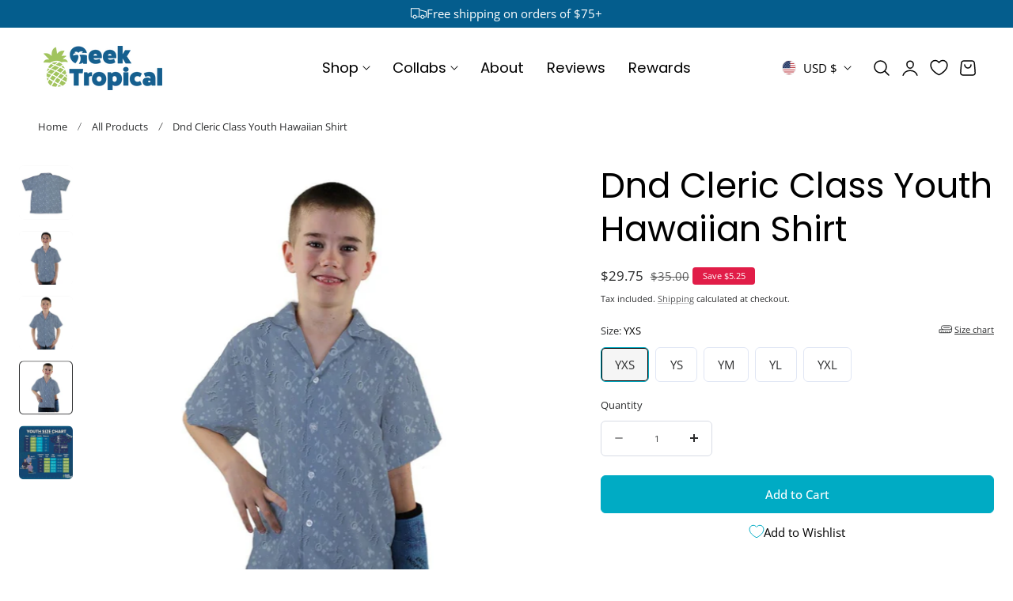

--- FILE ---
content_type: text/css
request_url: https://geektropical.com/cdn/shop/t/149/assets/component-list-menu.css?v=51390294871103260171767814893
body_size: -135
content:
.list-menu--right{right:0}.list-menu--disclosure{position:absolute;min-width:100%;width:20rem;border:1px solid rgba(var(--color-foreground)/ .2)}.list-menu--disclosure:focus{outline:none}.list-menu--disclosure.localization-selector{max-height:18rem;overflow:auto;width:10rem;padding:.5rem}.header__submenu-dropdown{opacity:0;transition:all .2s ease;visibility:hidden;overflow:visible;top:calc(100% + var(--header-padding-bottom,0));width:24rem;background-color:rgb(var(--color-header-background))}.list-menu__has-dropdown.near-edge .header__submenu-dropdown{right:0}.list-menu__has-dropdown.near-edge .list-menu__children .header__submenu{right:calc(100% + 2rem + 4px);left:auto}.list-menu__has-dropdown .list-menu{font-family:var(--font-body-family);font-size:var(--text-size-base);padding:0 2rem}.list-menu__children .list-menu__item{padding:1rem 0rem;color:rgb(var(--color-header-text));transition:color var(--duration-medium) ease;display:inline-block}.list-menu__children-has-sub .list-menu__item{display:flex}.list-menu__children-has-sub{position:relative}.list-menu__children-has-sub:before{content:"";right:-6px;display:block;width:100%;height:100%;position:absolute;top:0}.list-menu__children-has-sub .header__submenu .list-menu__item{display:inline-block}.list-menu__children .list-menu__item:hover{color:rgb(var(--color-header-link-hover))}.list-menu__children .header__submenu{padding:1rem 2rem;left:calc(100% + 2rem + 4px)}.list-menu__has-dropdown:before{position:absolute;height:calc(100% + 16px);top:0;padding-left:16px;padding-right:16px;opacity:0;content:attr(data-title)}.list-menu__has-dropdown:hover .header__submenu-dropdown,.list-menu__has-dropdown:focus .header__submenu-dropdown,.list-menu__has-dropdown:focus-within .header__submenu-dropdown,.list-menu__has-dropdown:focus-visible .header__submenu-dropdown,.list-menu__has-dropdown .header__menu-item:focus+.header__submenu-dropdown,.list-menu__has-dropdown .header__menu-item:focus-visible+.header__submenu-dropdown,.list-menu__has-dropdown .header__menu-item:focus-within+.header__submenu-dropdown{opacity:1;transform:translateY(0);visibility:visible;transition:all .3s ease}.list-menu__children .header__submenu{opacity:0;visibility:hidden;transition:opacity .3s ease,visibility .3s ease}.list-menu__children:hover .header__submenu,.list-menu__children:focus .header__submenu,.list-menu__children:focus-visible .header__submenu,.list-menu__children:focus-within .header__submenu{opacity:1;visibility:visible}.header__submenu .icon-caret{transform:rotate(-90deg);width:1rem}.list-menu__children-link{color:rgb(var(--color-header-text));transition:color var(--duration-medium) ease}.list-menu__children-link:hover{color:rgb(var(--color-header-link-hover))}
/*# sourceMappingURL=/cdn/shop/t/149/assets/component-list-menu.css.map?v=51390294871103260171767814893 */


--- FILE ---
content_type: text/css
request_url: https://geektropical.com/cdn/shop/t/149/assets/addtocart-sticky.css?v=66753555011020106071767814882
body_size: -201
content:
.options-container.hide-variant-options,.product-details-sticky .price--sold-out .price__badge-sale{display:none}.product-details-sticky .price__container{margin-right:.5rem}.product-add-to-cart-sticky{position:fixed;bottom:0;right:0;z-index:100;align-items:center;padding:2rem;opacity:0;visibility:hidden;transform:translateY(10%);transition:transform .15s ease-out,opacity .15s ease-out,visibility .15s ease-out;width:100%}@media screen and (min-width: 768px){.product-add-to-cart-sticky{width:58rem;background-color:rgb(var(--color-drawer-background));border:1px solid rgb(var(--color-border));border-radius:var(--media-radius);box-shadow:0 8px 16px #0000000d;bottom:2rem;right:2rem}.product-details-sticky{grid-template-columns:80px minmax(0,1fr) auto;align-items:center;column-gap:2rem}}.product-add-to-cart-sticky.show{opacity:1;visibility:visible;transform:translateY(0)}.selected-variant-option{white-space:nowrap;overflow:hidden;text-overflow:ellipsis;max-width:100%;flex-shrink:0;flex-grow:0;align-items:center}
/*# sourceMappingURL=/cdn/shop/t/149/assets/addtocart-sticky.css.map?v=66753555011020106071767814882 */


--- FILE ---
content_type: text/css
request_url: https://cdn.appmate.io/themecode/herotabletoprpg/main/custom.css?generation=1755130698874373
body_size: 404
content:
wishlist-link .wk-button{--icon-size: 21px;--icon-stroke: black;--icon-stroke-width: 1.5px;padding:0 8px}wishlist-link .wk-counter{--size: 17.2px;background-color:rgb(var(--btn-solid-bg));color:rgb(var(--btn-solid-text));font-size:.9rem;top:-5.5px;left:-5px;line-height:calc(1 + .1 / var(--font-body-scale))}wishlist-button-product .wk-button,wishlist-button-product .wk-button:hover{--icon-offset-vertical: -1px;margin-top:-10px}wishlist-product-card .wk-cta-button,wishlist-product-card .wk-cta-button:hover,wishlist-product-card .wk-cta-button:disabled{border-radius:3px;transition:box-shadow .9s ease}wishlist-product-card .wk-cta-button:hover{box-shadow:inset 400px 0 #000;color:#fff}


--- FILE ---
content_type: text/javascript
request_url: https://geektropical.com/cdn/shop/t/149/assets/cart-checkbox-upsell.js?v=84649628755235268891767814885
body_size: 295
content:
class CartCheckboxUpsell{constructor(cartItemsInstance){this.cartItemsInstance=cartItemsInstance,this.baseUrl="/cart",this.checkboxUpsellVariantId=this.getUpsellCheckboxVariantId(),this.initEventDelegation(),document.addEventListener("cartUpdated",this.handleCartUpdate.bind(this)),this.updateCheckboxState()}initEventDelegation(){document.body.addEventListener("change",event=>{event.target.id==="cart-upsell-checkbox"&&(event.target.checked?this.addUpsellCheckboxToCart():this.removeUpsellCheckboxFromCart())})}getUpsellCheckboxVariantId(){return document.querySelector("#cart-upsell-checkbox")?.getAttribute("data-variant-id")}updateCheckboxState(){fetch(`${this.baseUrl}.js`).then(response=>response.json()).then(cart=>{const hasUpsellCheckbox=cart.items.some(item=>item.variant_id.toString()===this.checkboxUpsellVariantId),checkboxUpsellCheckbox=document.querySelector("#cart-upsell-checkbox");checkboxUpsellCheckbox&&(checkboxUpsellCheckbox.checked=hasUpsellCheckbox)}).catch(error=>{console.error("Error fetching cart:",error)})}handleCartUpdate(){setTimeout(()=>this.updateCheckboxState(),500)}addUpsellCheckboxToCart(){const formData=new FormData;formData.append("id",this.checkboxUpsellVariantId),formData.append("quantity",1),fetch(`${this.baseUrl}/add.js`,{method:"POST",body:formData}).then(response=>(response.ok&&this.cartItemsInstance&&typeof this.cartItemsInstance.onCartUpdate=="function"&&(this.cartItemsInstance.onCartUpdate(),this.onCartUpdateCheckboxUpsell()),response.json())).catch(error=>{console.error("Error adding cart upsell:",error)})}removeUpsellCheckboxFromCart(){fetch("/cart.js").then(response=>response.json()).then(cart=>{const lineItemIndex=cart.items.findIndex(item=>item.variant_id.toString()===this.checkboxUpsellVariantId);if(lineItemIndex!==-1){const line=lineItemIndex+1;this.cartItemsInstance.updateQuantity(line,0,null,null)}else console.error("Cart upsell product not found in cart.")}).catch(error=>{console.error("Error fetching cart for cart upsell removal:",error)})}getSectionsToRenderCheckboxUpsell(){const mainCartFooter=document.getElementById("main-cart-footer");return[...mainCartFooter?[{id:"main-cart-footer",section:mainCartFooter.dataset.id,selector:"#main-cart-footer .js-contents"}]:[],{id:"cart-icon-bubble",section:"cart-icon-bubble",selector:"#cart-icon-bubble"}]}onCartUpdateCheckboxUpsell(){this.getSectionsToRenderCheckboxUpsell().forEach(section=>{fetch(`${routes.cart_url}?section_id=${section.section}`).then(response=>response.text()).then(html=>{const container=document.querySelector(section.selector);if(!container){console.error(`Container not found for selector: ${section.selector}`);return}if(section.id==="main-cart-footer"){const jsContents=new DOMParser().parseFromString(html,"text/html").querySelector(".js-contents");jsContents?container.innerHTML=jsContents.innerHTML:console.error(`.js-contents not found in fetched HTML for section: ${section.id}`)}else section.id==="cart-icon-bubble"&&(container.innerHTML=html)}).catch(error=>console.error(`Error updating section ${section.id}:`,error))})}}document.addEventListener("DOMContentLoaded",function(){const cartItemsInstance=document.querySelector("cart-items");let activeCartInstance=document.querySelector("cart-drawer-items")||cartItemsInstance;activeCartInstance?new CartCheckboxUpsell(activeCartInstance):console.log("Neither cart-items nor cart-drawer-items found in the DOM.")});
//# sourceMappingURL=/cdn/shop/t/149/assets/cart-checkbox-upsell.js.map?v=84649628755235268891767814885
